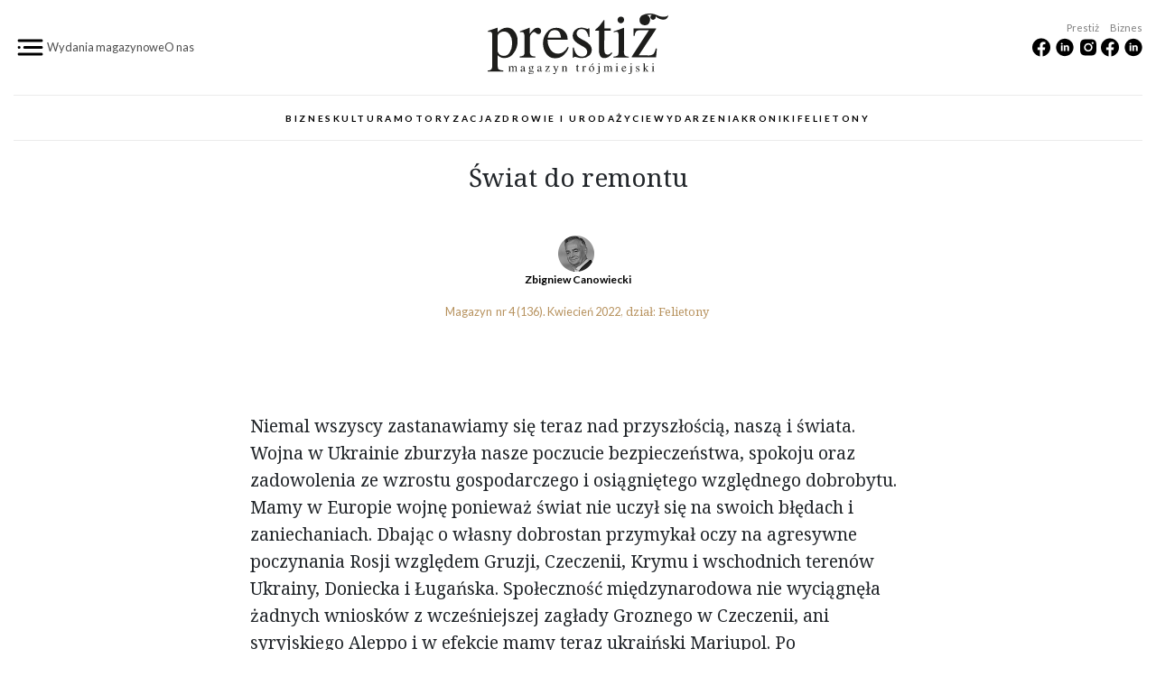

--- FILE ---
content_type: text/html; charset=utf-8
request_url: https://prestiztrojmiasto.pl/magazyn/136/felietony/swiat-do-remontu
body_size: 9459
content:
	<!DOCTYPE html>
<!--[if lt IE 10 ]>    <html class="lt-ie10 no-js"  lang="pl" dir="ltr"> <![endif]-->
<!--[if gte IE 10]><!--> <html class="no-js"  lang="pl" dir="ltr"  prefix="fb: http://ogp.me/ns/fb#
 content: http://purl.org/rss/1.0/modules/content/
 dc: http://purl.org/dc/terms/
 foaf: http://xmlns.com/foaf/0.1/
 rdfs: http://www.w3.org/2000/01/rdf-schema#
 sioc: http://rdfs.org/sioc/ns#
 sioct: http://rdfs.org/sioc/types#
 skos: http://www.w3.org/2004/02/skos/core#
 xsd: http://www.w3.org/2001/XMLSchema#
"> <!--<![endif]-->
  <head>
    <meta charset="utf-8" />
<link rel="shortcut icon" href="https://prestiztrojmiasto.pl/sites/default/files/favicon3_1.ico" />
<meta http-equiv="X-UA-Compatible" content="IE=edge" />
<meta name="viewport" content="width=device-width, initial-scale=1, maximum-scale=1" />
<meta name="description" content="Niemal wszyscy zastanawiamy się teraz nad przyszłością, naszą i świata. Wojna w Ukrainie    zburzyła nasze poczucie bezpieczeństwa, spokoju oraz zadowolenia ze wzrostu gospodarczego i osiągniętego    względnego dobrobytu." />
<meta name="generator" content="Drupal 7 (https://www.drupal.org)" />
<link rel="canonical" href="https://prestiztrojmiasto.pl/magazyn/136/felietony/swiat-do-remontu" />
<link rel="shortlink" href="https://prestiztrojmiasto.pl/magazyn/136/felietony/swiat-do-remontu" />
<meta http-equiv="content-language" content="pl" />
<meta property="og:site_name" content="Prestiz trojmiasto" />
<meta property="og:type" content="article" />
<meta property="og:url" content="https://prestiztrojmiasto.pl/magazyn/136/felietony/swiat-do-remontu" />
<meta property="og:title" content="Świat do remontu" />
<meta property="og:description" content="Niemal wszyscy zastanawiamy się teraz nad przyszłością, naszą i świata. Wojna w Ukrainie zburzyła nasze poczucie bezpieczeństwa, spokoju oraz zadowolenia ze wzrostu gospodarczego i osiągniętego względnego dobrobytu." />
<meta property="og:updated_time" content="2023-10-07T13:10:24+02:00" />
<meta property="article:published_time" content="2022-04-29T12:27:33+02:00" />
<meta property="article:modified_time" content="2023-10-07T13:10:24+02:00" />
<meta name="facebook-domain-verification" content="ewzb8de12xh9qlmpowwnmmgjdzapq6" />
    <title>Świat do remontu | Prestiz trojmiasto</title>

    <link rel="stylesheet" href="https://prestiztrojmiasto.pl/sites/default/files/css/css_nLnURQV-OJYJJPpa_tvZDRiAtlfGhVDzO2v5EKMdlzI.css" />
<link rel="stylesheet" href="https://prestiztrojmiasto.pl/sites/default/files/css/css_jFiczxs7SK75WzOsoR4qXEjUi1PybQOJ4L2B6x-3yVs.css" />
<link rel="stylesheet" href="https://prestiztrojmiasto.pl/sites/default/files/css/css_vkveNmxd7w8keDPhkruzhX73ujq5mtqUTDEmn0WF8WI.css" />
<link rel="stylesheet" href="https://prestiztrojmiasto.pl/sites/default/files/css/css_mma041dcUFWDeHgQxLqcAOjjJttVmO_W7ZJn3c6PhLw.css" />
    <script src="https://prestiztrojmiasto.pl/sites/default/files/js/js_YIlJ_9ze0mlKTkcuGiVaiu3iV0eJJUaJQlO2ZfhW4-I.js"></script>
<script src="//ajax.googleapis.com/ajax/libs/jquery/1.7.2/jquery.js"></script>
<script>window.jQuery || document.write("<script src='/sites/all/modules/contrib/jquery_update/replace/jquery/1.7/jquery.js'>\x3C/script>")</script>
<script src="https://prestiztrojmiasto.pl/sites/default/files/js/js_Hfha9RCTNm8mqMDLXriIsKGMaghzs4ZaqJPLj2esi7s.js"></script>
<script src="https://prestiztrojmiasto.pl/sites/default/files/js/js_3PBQthQGgMpNibXLz1U4VG3IhgPBLK_kPMZJvmAp0m0.js"></script>
<script src="https://prestiztrojmiasto.pl/sites/default/files/js/js_UPBJ3HekwU-sOVcuJ19dtfVXhrEV8bIpmf8MkzAZOP8.js"></script>
<script src="//platform.twitter.com/widgets.js"></script>
<script src="//apis.google.com/js/plusone.js"></script>
<script src="https://prestiztrojmiasto.pl/sites/default/files/js/js_SbWtxnIkMRKBsJSFXFqcwd_RRx95rr_VTtpd1q34g44.js"></script>
<script>jQuery.extend(Drupal.settings, {"basePath":"\/","pathPrefix":"","setHasJsCookie":0,"ajaxPageState":{"theme":"prestizv6","theme_token":"44gJDMcW3WO1y7UIWlPzUMJMM75jfY8mpuSxSITDJZ0","css":{"sites\/all\/modules\/contrib\/editor\/css\/components\/align.module.css":1,"sites\/all\/modules\/contrib\/editor\/css\/components\/resize.module.css":1,"sites\/all\/modules\/contrib\/editor\/css\/filter\/filter.caption.css":1,"sites\/all\/modules\/contrib\/editor\/modules\/editor_ckeditor\/css\/plugins\/drupalimagecaption\/editor_ckeditor.drupalimagecaption.css":1,"modules\/system\/system.base.css":1,"modules\/system\/system.menus.css":1,"modules\/system\/system.messages.css":1,"modules\/system\/system.theme.css":1,"sites\/all\/modules\/contrib\/date\/date_api\/date.css":1,"sites\/all\/modules\/contrib\/date\/date_popup\/themes\/datepicker.1.7.css":1,"sites\/all\/modules\/contrib\/date\/date_repeat_field\/date_repeat_field.css":1,"modules\/field\/theme\/field.css":1,"modules\/node\/node.css":1,"sites\/all\/modules\/contrib\/simpleads\/simpleads.css":1,"sites\/all\/modules\/contrib\/simpleads_html5_banner\/simpleads-html5-banner.css":1,"modules\/user\/user.css":1,"sites\/all\/modules\/contrib\/views\/css\/views.css":1,"sites\/all\/modules\/contrib\/ctools\/css\/ctools.css":1,"sites\/all\/modules\/contrib\/panels\/css\/panels.css":1,"sites\/all\/themes\/prestizv6\/layouts\/prestizv6-article\/artykul.css":1,"sites\/all\/modules\/contrib\/easy_social\/css\/easy_social.css":1,"sites\/all\/modules\/contrib\/easy_social_pinterest\/css\/easy_social_pinterest.css":1,"sites\/all\/themes\/prestizv6\/assets\/css\/prestizv6.style.css":1},"js":{"\/\/assets.pinterest.com\/js\/pinit.js":1,"https:\/\/prestiztrojmiasto.pl\/sites\/default\/files\/google_tag\/prestiz\/google_tag.script.js":1,"\/\/ajax.googleapis.com\/ajax\/libs\/jquery\/1.7.2\/jquery.js":1,"0":1,"misc\/jquery-extend-3.4.0.js":1,"misc\/jquery-html-prefilter-3.5.0-backport.js":1,"misc\/jquery.once.js":1,"misc\/drupal.js":1,"sites\/all\/modules\/contrib\/simpleads\/simpleads.js":1,"public:\/\/languages\/pl_HEHjM36Q-zUX7W9YYzriGdQJPSomXmUKPspyGvXM6vk.js":1,"\/\/platform.twitter.com\/widgets.js":1,"\/\/apis.google.com\/js\/plusone.js":1,"sites\/all\/themes\/prestizv6\/assets\/js\/prestizv6.script.js":1}},"jcarousel":{"ajaxPath":"\/jcarousel\/ajax\/views"},"better_exposed_filters":{"views":{"magazyn":{"displays":{"panel_pane_podobne_kategoria":{"filters":[]},"panel_pane_header":{"filters":[]},"panel_pane_1":{"filters":[]}}},"autor":{"displays":{"panel_pane_autor":{"filters":[]}}},"galeria":{"displays":{"panel_pane_artykul_galeria":{"filters":[]},"v6_artykul":{"filters":[]}}},"popularne":{"displays":{"powiazane":{"filters":[]}}},"archiwum":{"displays":{"last_prestiz":{"filters":[]},"last_biznes":{"filters":[]},"last_lustro":{"filters":[]},"last_linia":{"filters":[]}}}}}});</script>
  </head>

  <body class="html not-front not-logged-in no-sidebars page-node page-node- page-node-30107 node-type-artykul-magazyn" >
  	<div class="page">
    <div id="skip-link"><a href="#main" class="element-invisible element-focusable" role="link">Przejdź do treści</a></div>
      <noscript aria-hidden="true"><iframe src="https://www.googletagmanager.com/ns.html?id=GTM-WFCGHXN" height="0" width="0" style="display:none;visibility:hidden"></iframe></noscript>
    

<header>
    <div class="container-fluid">
        <div class=" header-top-mobile d-flex d-xl-none d-lg-block justify-content-between align-items-center">
            <div class="logo-mobile">
                <h1><a href="https://prestiztrojmiasto.pl" title="Prestiż Magazyn Trójmiejski"><img src="https://prestiztrojmiasto.pl/sites/all/themes/prestizv6/assets/img/logo_bez.svg"   alt="Prestiż Magazyn Trójmiejski"></a></h1>
            </div>
            <div>
                <div class="header-hamburger-mobile-open">
                    <img src="https://prestiztrojmiasto.pl/sites/all/themes/prestizv6/assets/img/ico-ham.png" alt="Menu">
                </div>
            </div>
        </div>

        <div class="d-none d-lg-block d-xl-block">
        <div class="row align-items-center header-top">
            <div class="col-12 col-md-4 d-flex header-top-left">
                <div class="header-hamburger-open">
                    <img src="https://prestiztrojmiasto.pl/sites/all/themes/prestizv6/assets/img/ico-ham.png" alt="Menu">
                </div>
                <div class="header-top-left-menu">
                    <div class="align-self-center d-lg-flex d-none"><a href="/archiwum">Wydania magazynowe</a></div>
                    <div class="align-self-center d-lg-flex d-none"><a href="/o-nas">O nas</a></div>
                </div>
            </div>
            <div class="col-md-4">
                <div class="d-flex justify-content-center">
                    <h1><a href="https://prestiztrojmiasto.pl" title="Prestiz Trójmiasto"><img src="https://prestiztrojmiasto.pl/sites/all/themes/prestizv6/assets/img/logo.svg" width="200" class="img-fluid" alt="Prestiz Trójmiasto"></a></h1>
                </div>
            </div>
            <div class="col-md-4 d-none d-md-block d-lg-block d-md-block d-xl-block ">
                <div class="d-flex header-top-right">
                     <div class="">
                        <div class="header-top-right_label">Prestiż</div>
                        <div class="">
                            <a href="https://www.facebook.com/prestiz.trojmiasto/" title="Facebook Prestiż Magazyn Trójmiejski" target="_blank">
                                <img src="https://prestiztrojmiasto.pl/sites/all/themes/prestizv6/assets/img/ico-facebook.png" alt="Facebook Prestiż Magazyn Trójmiejski">
                            </a>
                            <a href="https://www.linkedin.com/showcase/presti%C5%BC-magazyn-tr%C3%B3jmiejski/" title="Linkedin Prestiż Magazyn Trójmiejski" target="_blank">
                                <img src="https://prestiztrojmiasto.pl/sites/all/themes/prestizv6/assets/img/ico-linkedin.png" alt="Linkedin Prestiż Magazyn Trójmiejski">
                            </a>
                            <a href="https://www.instagram.com/prestiz_magazyn_trojmiejski/" title="Instagram Prestiż Magazyn Trójmiejski" target="_blank">
                                <img src="https://prestiztrojmiasto.pl/sites/all/themes/prestizv6/assets/img/ico-instagram.png" alt="Instagram Prestiż Magazyn Trójmiejski">
                            </a>
                        </div>
                         <div class="header-top-right_label">&nbsp;  </div>
                    </div>
                    <div class="">
                        <div class="header-top-right_label">Biznes</div>
                        <div class="">
                            <a href="https://www.facebook.com/profile.php?id=100090033224358" title="Facebook Prestiż Biznes" target="_blank">
                                <img src="https://prestiztrojmiasto.pl/sites/all/themes/prestizv6/assets/img/ico-facebook.png" alt="Facebook Prestiż Biznes">
                            </a>
                            <a href="https://www.linkedin.com/showcase/biznes-presti-/posts/" title="Linkedin Prestiż Biznes" target="_blank">
                                <img src="https://prestiztrojmiasto.pl/sites/all/themes/prestizv6/assets/img/ico-linkedin.png" alt="Linkedin Prestiż Biznes">
                            </a>
                        </div>
                        <div class="header-top-right_label">&nbsp; </div>
                    </div>
                </div>
            </div>
        </div>

        <div class="d-none d-lg-block d-xl-block">
    <div class="menu-block-wrapper menu-block-15 menu-name-menu-online parent-mlid-0 menu-level-1">
  <ul class="menu"><li class="first leaf has-children menu-mlid-8599"><a href="/kategoria/biznes" title="Biznes">Biznes</a></li>
<li class="leaf has-children menu-mlid-8606"><a href="/kategoria/kultura" title="Kultura">Kultura</a></li>
<li class="leaf has-children menu-mlid-8613"><a href="/kategoria/motoryzacja" title="Motoryzacja">Motoryzacja</a></li>
<li class="leaf menu-mlid-8616"><a href="/kategoria/zdrowie-i-uroda" title="Zdrowie">Zdrowie i uroda</a></li>
<li class="leaf has-children menu-mlid-8617"><a href="/kategoria/zycie" title="Życie">Życie</a></li>
<li class="leaf menu-mlid-8622"><a href="/kategoria/wydarzenia" title="Wydarzenia">Wydarzenia</a></li>
<li class="leaf menu-mlid-9604"><a href="/kronika-prestizowa">Kroniki</a></li>
<li class="last leaf menu-mlid-9605"><a href="/magazyn/felietony">Felietony</a></li>
</ul></div>
        </div>
    </div>



  <div class="container    header-main">


  </div>


</header>




 <nav class="container menu-reset menu-top-new  d-lg-block d-none"></nav>




  <div id="header" role="banner">
    <div class="container container-fluid_">

		  		      </div>
  </div>





			<!-- main id="main" -->
	  <main id="main" role="main">
      <div class="container pt-4">
	      <div id="block-system-main" class="block block-system">

    
  <div class="content">
    

<div class="panel-layout prestizv6-article " >

<!--	<div class="header-tytul">-->
<!---->
<!--		--><!---->
<!--	</div>-->
<!--	<div class="ramka-tresc">-->
<!---->
<!--		<div class="autor-galeria">-->
<!--			--><!--		</div>-->
<!---->
<!--		<div class="srodek">-->
<!--			--><!--		</div>-->
<!---->
<!--		<div class="okladka-magazyn">-->
<!--			--><!--		</div>-->
<!---->
<!--	</div>-->
<!--	<div class="footer-polecane">-->
<!---->
<!--		--><!---->
<!--	</div>-->

  <div class="row">

    <div class="col-12">
<!--      -->      <div class="panel-pane pane-entity-view pane-node"  >
  
      
  
  <div class="pane-content">
    
<article id="node-30107" class=" node node-artykul-magazyn node-promoted " about="/magazyn/136/felietony/swiat-do-remontu" typeof="sioc:Item foaf:Document" role="article">
    <div class="row">
        <div class="artykul-header col-12 text-center">

                <div class="tytul-artykul"><h1>Świat do remontu</h1></div>
        <div class="autor-header">
  <div class="field-artykul-magazyn-autor">
    
<a href="/dziennikarz/zbigniew-canowiecki">
    <div class="autor--v6-teaser d-flex align-items-center p-2">

        <div class="autor-picture">
                        
  <div class="field-autor-zdjecie">
    <img typeof="foaf:Image" src="https://prestiztrojmiasto.pl/sites/default/files/styles/v6_autor_small/public/2019/06/z.canowiecki_felieton_1.jpg?itok=NJafFliN" />  </div>
            
        </div>


        <div>Zbigniew Canowiecki </div>

    </div>

</a>
  </div>
</div>
        <div class="magazine-category d-flex justify-content-center">
            
  <div class="field-artykul-magazyn-wydanie">
    <a href="/magazyn/136">
    <div class="issue-short">
                <div class="magazyn-typ">
  <div class="field-magazyn-typ">
    Magazyn  </div>
</div>                <div class="numer">&nbsp; nr 
  4 (136).&nbsp;</div>
                
  <div class="field-magazyn-wydanie-data">
    <span class="date-display-single" property="dc:date" datatype="xsd:dateTime" content="2022-04-29T00:00:00+02:00">Kwiecień 2022</span>  </div>
    </div>
</a>



  </div>
                        
  <div class="field-artykul-magazyn-kategoria">
    <a href="/magazyn/felietony">Felietony</a>  </div>
&nbsp;                    </div>

        <div class="artykulmainfoto"></div><div class="view view-galeria view-id-galeria view-display-id-v6_artykul view-dom-id-abade21c83905c5037eb8bb39982ac77">
        
  
  
  
  
  
  
  
  
</div>        </div>
    </div>
    <div class="row">
        <div class="col-12">
            <div class="article-lid"></div>
            <div class="tresc">
  <storybody>
<p>Niemal wszyscy zastanawiamy się teraz nad przyszłością, naszą i świata. Wojna w Ukrainie zburzyła nasze poczucie bezpieczeństwa, spokoju oraz zadowolenia ze wzrostu gospodarczego i osiągniętego względnego dobrobytu. Mamy w Europie wojnę ponieważ świat nie uczył się na swoich błędach i zaniechaniach. Dbając o własny dobrostan przymykał oczy na agresywne poczynania Rosji względem Gruzji, Czeczenii, Krymu i wschodnich terenów Ukrainy, Doniecka i Ługańska. Społeczność międzynarodowa nie wyciągnęła żadnych wniosków z wcześniejszej zagłady Groznego w Czeczenii, ani syryjskiego Aleppo i w efekcie mamy teraz ukraiński Mariupol. Po ludobójstwie w Srebrnicy, 30 lat temu, obecnie świat zaskoczyło bestialstwo i masowe zbrodnie między innymi w ukraińskiej Buczy. Każda wojna wyzwala w ludziach całe zło, degraduje ich moralnie, mentalnie i etycznie oraz daje złudne poczucie bezkarności doprowadzając do zezwierzęcenia i nieludzkiej brutalności.</p>

<p>Pomimo szybkiej reakcji Zachodu, szczególnie Stanów Zjednoczonych, nie potrafiliśmy zapobiec obecnej tragedii wojennej w Ukrainie. Brak jasno określonych zasad ładu światowego spowodował, że przeżywamy kryzys prawa międzynarodowego i instytucji globalnych. Organizacja Narodów Zjednoczonych jest strukturę nieskuteczną, powolną, niereformowalną i raczej o charakterze dyskusyjno – pomocowym. Co prawda ONZ organizuje misje pokojowe po zawarciu pokoju lub zawieszeniu broni, ale jedynie tylko po to, aby oddzielić walczące strony. Skład Rady Bezpieczeństwa Narodów Zjednoczonych ustalony po II Wojnie Światowej nie odzwierciedla aktualnych relacji międzynarodowych i pozycji poszczególnych krajów. Nie ulega natychmiastowemu zawieszeniu członkostwo w Radzie Bezpieczeństwa państwa wywołującego wojnę i podejrzanego o zbrodnie wojenne oraz ludobójstwo. Również automatycznie nie wyklucza się z Unii Europejskiej państw jawnie wspierających agresorów wojennych. Zasada dochodzenia do konsensusu w większości spraw podejmowanych przez Unię Europejską spowalnia jej procesy decyzyjne. Trybunał Karny w Hadze dopiero po zakończeniu wojny, często po wielu latach prowadzi długotrwałe procesy nielicznych tylko zbrodniarzy. Niektórzy przywódcy krajów, z racji swojej siły militarnej lub ekonomicznej i liczącej się pozycji w świecie, nie obawiają się nieuchronności kary oraz uważają, że prawo ich nie dotyczy i kara ich nie dosięgnie.</p>

<p>Niestety zawiodły również światowe struktury etyczne, które powinny być nośnikiem moralności, sprawiedliwości, miłości i dobra wspólnego. Ze zdumieniem świat przyjął informację o postawie Kościołów wobec zbrodniczej wojny. Prawosławny Patriarcha moskiewski Cyryl I, akolita prezydenta Rosji, jawnie poparł krucjatę przeciwko Zachodowi i pobłogosławił wojnę w Ukrainie biorąc moralną odpowiedzialność za jej skutki. W oczach demokratycznego świata również papież przegrywa swój mandat moralny za swoją bierność w sytuacji największego kryzysu w Europie w ostatnich dekadach. Traci kredyt zaufania i sympatii. W obliczu jednoznacznego podziału agresor-ofiara, dobro-zło liturgiczne gesty są niewystarczające. Katastrofalne stwierdzenie hierarchów watykańskich, że dawanie broni Ukraińcom jest błędem, stanowiło faktyczną odmowę prawa do obrony narodowi ukraińskiemu.</p>

<p>Niewiarygodnie negatywną, dezinformacyjną rolę odgrywają również media w tych krajach gdzie zostały zawłaszczone i przekształcone w tuby propagandowe rządzących polityków. Niestety gros ludzi nie docieka prawdy lub nie ma takich możliwości zadawalając się jedynie informacjami pochodzącymi z mediów kontrolowanych przez państwo. Widząc jakie spustoszenie w głowach Rosjan (i nie tylko) dokonała tego typu medialna propaganda z pewnością potrzebne są nowatorskie, międzynarodowe rozwiązania gwarantujące możliwość pełnego dostępu do rzetelnej informacji każdemu mieszkańcowi naszego globu.</p>

<p>Wojna w Ukrainie wpłynęła nie tylko na korektę planów życiowych wielu ludzi w różnych krajach, ale spowodowała także przebudzenie i zmusiła do refleksji wiele państw, organizacji i struktur ponadnarodowych. Wiele instytucji jest niesprawnych, działających za wolno, bojaźliwie, zbyt asekuracyjnie i wymaga radykalnych zmian w zakresie swojego funkcjonowania. Potrzebne są także nowe międzynarodowe regulacje wielu obszarów naszego życia i działania. Analitycy i eksperci z wielu dziedzin wieszczą w niedalekiej przyszłości nowy podział świata, stref wpływów i zależności ekonomicznych. Często ich wnioski są całkowicie odmienne i wzajemnie się wykluczające. Nastanie jednak czas kluczowych, odważnych decyzji co do zasad funkcjonowania świata, poszczególnych państw i społeczeństw oraz zawieranych sojuszy gwarantujących bezpieczeństwo i współpracę gospodarczą.</p>
</storybody></div>
            <div class="tresc_"></div>
            <div class="tresc"></div>

            
      

        </div>
    </div>
    
    <div class="row article-footer">
        <div class="col-12"><div class="space-line"></div></div>
    </div>
    <div class="row article-footer mb-5">
        <div class="col-3 offset-md-1">
            <div class="magazyn-wydanie-teaser-0">

	<div class="okladka"><a href="/magazyn/136">
  <div class="field-magazyn-wydanie-okladka">
    <img typeof="foaf:Image" src="https://prestiztrojmiasto.pl/sites/default/files/styles/okladka-home/public/2022/04/troj136-kopia.jpg?itok=lryLSZDR" />  </div>
</a></div>
    <div class="magazyn-typ">
  <div class="field-magazyn-typ">
    Magazyn  </div>
</div>    
    <div class="opis">
        <div class="numer">
		<strong>
  4 (136)</strong>		
  <div class="field-magazyn-wydanie-data">
    <span class="date-display-single" property="dc:date" datatype="xsd:dateTime" content="2022-04-29T00:00:00+02:00">04/2022</span>  </div>
        </div>
        <div class="pobierz"><a href="
  https://prestiztrojmiasto.pl/sites/default/files/2022/04/prestiz_kwiecien_nr_136.pdf">pobierz pdf</a></div>
     </div>   
</div>


        </div>

        <div class="col-7 magazyn-autor-bio ">
            <div class="autor-fota-opis">


<div class="zdjecie">
  <div class="field-autor-zdjecie">
    <img typeof="foaf:Image" src="https://prestiztrojmiasto.pl/sites/default/files/styles/autor/public/2019/06/z.canowiecki_felieton_1.jpg?itok=ZpKVXejC" />  </div>
</div><div class="nazwisko"><a href="/dziennikarz/zbigniew-canowiecki"><h2>Zbigniew Canowiecki </h2></div></a><div class="opis">
  <div class="field-body">
    <p>Absolwent Politechniki Gdańskiej. Doktorat uzyskał na Uniwersytecie Gdańskim. W latach 1981-2007 Prezes Zarządu i dyrektor giełdowej spółki „Centrostal S.A.”. Sprawował społecznie wiele funkcji m.in. Prezydenta Pomorskiej Izby Przemysłowo-Handlowej, Przewodniczącego Sejmiku Gospodarczego Województwa Pomorskiego, Przewodniczącego Pomorskiej Rady Przedsiębiorczości, Prezydent „Pracodawców Pomorza”.</p>
  </div>
</div>
</div>


        </div>
    </div>






</article>
  </div>

  
  </div>
<!--      --><!--      --><!--      -->    </div>


  </div>
<!--    <div class="div-fullscreen ">-->
<!--      <div class="bg-grey">-->
<!--        <div class="container">-->
<!--          <div class="row" >-->
<!--            <div class="col  pl-0 pr-0 home__block_header home__block_header__p60">-->
<!--              <div class="header__block_header__category"><a href="/magazyn/ekosfera">TO CO WAŻNE</a></div>-->
<!--              <div class="header__block_header__slogan">Bądź EKO z prestiżem</div>-->
<!--              --><!--            </div>-->
<!--          </div>-->
<!--        </div>-->
<!--      </div>-->
<!--    </div>-->

</div>

  </div>
</div>
      </div>
	  </main>
	  <!-- koniec main id="main" -->
	





  <div id="footer" class="bg-grey home__block_header__p60 d-none_" role="contentinfo">
    <div class="container">
        <div class="row d-none d-md-flex footer-logo">
            <div class="col-12 d-flex justify-content-center">
                <a href="https://prestiztrojmiasto.pl" title="Prestiz Trójmiasto">
                    <img src="https://prestiztrojmiasto.pl/sites/all/themes/prestizv6/assets/img/logo_bez.svg" class="img-fluid" alt="Prestiz Trójmiasto">
                </a>
            </div>
        </div>

        <div class="row d-none d-md-flex footer-label">
            <div class="col-12">
                <h3>Najnowsze wydania</h3>
            </div>
        </div>

        <div class="row d-none d-md-flex footer-issue">
            <div class="col-lg-2 offset-lg-2">
               <div class="view view-archiwum view-id-archiwum view-display-id-last_prestiz view-dom-id-313f4ecadbe8890357b426e34224f524">
        
  
  
      <div class="view-content">
        <div class="views-row views-row-1 views-row-odd views-row-first views-row-last">
      
          
  <div class="field-magazyn-wydanie-okladka">
    <a href="/magazyn/178"><img typeof="foaf:Image" src="https://prestiztrojmiasto.pl/sites/default/files/styles/okladka-home/public/2025/11/okladka_nr_178.jpg?itok=FyQLYJ-k" /></a>  </div>
    </div>
    </div>
  
  
  
  
  
  
</div>            </div>
            <div class="col-lg-2">
                <div class="view view-archiwum view-id-archiwum view-display-id-last_biznes view-dom-id-828a8bec0351f8cdf263a87cfe465bed">
        
  
  
      <div class="view-content">
        <div class="views-row views-row-1 views-row-odd views-row-first views-row-last">
      
          
  <div class="field-magazyn-wydanie-okladka">
    <a href="/biznes/13"><img typeof="foaf:Image" src="https://prestiztrojmiasto.pl/sites/default/files/styles/okladka-home/public/2025/05/okladka_biznes_nr_13.jpg?itok=ASeYo-ea" /></a>  </div>
    </div>
    </div>
  
  
  
  
  
  
</div>            </div>
            <div class="col-lg-2">
                <div class="view view-archiwum view-id-archiwum view-display-id-last_lustro view-dom-id-89c4c3052845dba2b16f328bf0996892">
        
  
  
      <div class="view-content">
        <div class="views-row views-row-1 views-row-odd views-row-first views-row-last">
      
          
  <div class="field-magazyn-wydanie-okladka">
    <a href="/mieszkaj-i-urzadzaj/8"><img typeof="foaf:Image" src="https://prestiztrojmiasto.pl/sites/default/files/styles/okladka-home/public/2024/04/miu_kwiecien_2024.jpg?itok=zfGgia68" /></a>  </div>
    </div>
    </div>
  
  
  
  
  
  
</div>            </div>
            <div class="col-lg-2">
                <div class="view view-archiwum view-id-archiwum view-display-id-last_linia view-dom-id-3137af4e4048afc7640341c8072d4b1d">
        
  
  
      <div class="view-content">
        <div class="views-row views-row-1 views-row-odd views-row-first views-row-last">
      
          
  <div class="field-magazyn-wydanie-okladka">
    <a href="/cos-mocniejszego/1"><img typeof="foaf:Image" src="https://prestiztrojmiasto.pl/sites/default/files/styles/okladka-home/public/2024/06/cos_mocniejszego_nr_1_okladka_.jpg?itok=CvxR1VVU" /></a>  </div>
    </div>
    </div>
  
  
  
  
  
  
</div>            </div>

        </div>
        <div class="row d-none d-md-flex footer-label">
            <div class="col-12">
            </div>
        </div>
        <div class="row pt-3 footer-menu align-items-center">
            <div class="col12 col-lg-6 ">
                  <div id="block-menu-block-22" class="block block-menu-block">

    
  <div class="content">
    <div class="menu-block-wrapper menu-block-22 menu-name-menu-redakcja parent-mlid-0 menu-level-1">
  <ul class="menu"><li class="first leaf menu-mlid-9556"><a href="/archiwum">Wydania magazynowe</a></li>
<li class="leaf menu-mlid-9603"><a href="/o-nas">O nas</a></li>
<li class="leaf menu-mlid-7814"><a href="/redakcja">Redakcja</a></li>
<li class="leaf menu-mlid-7816"><a href="/reklama">Reklama</a></li>
<li class="leaf menu-mlid-7815"><a href="/tutaj-znajdziesz-prestiz">Tutaj znajdziesz Prestiż</a></li>
<li class="leaf menu-mlid-7818"><a href="/kontakt">Kontakt</a></li>
<li class="last leaf menu-mlid-7944"><a href="/eventy">Eventy</a></li>
</ul></div>
  </div>
</div>
            </div>
            <div class="col12 col-lg-6 d-flex justify-content-end align-items-center">
                <div class="d-flex footer-right">
                    <div class="mr-3">
                        <div class="footer-right_label">Prestiż</div>
                        <div class="">
                            <a href="https://www.facebook.com/prestiz.trojmiasto/" title="Facebook Prestiż Magazyn Trójmiejski" target="_blank">
                                <img src="https://prestiztrojmiasto.pl/sites/all/themes/prestizv6/assets/img/ico-facebook.png" alt="Facebook Prestiż Magazyn Trójmiejski">
                            </a>
                            <a href="https://www.linkedin.com/showcase/presti%C5%BC-magazyn-tr%C3%B3jmiejski/" title="Linkedin Prestiż Magazyn Trójmiejski" target="_blank">
                                <img src="https://prestiztrojmiasto.pl/sites/all/themes/prestizv6/assets/img/ico-linkedin.png" alt="Linkedin Prestiż Magazyn Trójmiejski">
                            </a>
                            <a href="https://www.instagram.com/prestiz_magazyn_trojmiejski/" title="Instagram Prestiż Magazyn Trójmiejski" target="_blank">
                                <img src="https://prestiztrojmiasto.pl/sites/all/themes/prestizv6/assets/img/ico-instagram.png" alt="Instagram Prestiż Magazyn Trójmiejski">
                            </a>
                        </div>
                        <div class="footer-right_label">&nbsp; </div>
                    </div>
                    <div class="">
                        <div class="footer-right_label">Biznes</div>
                        <div class="">
                            <a href="https://www.facebook.com/profile.php?id=100090033224358" title="Facebook Prestiż Biznes" target="_blank">
                                <img src="https://prestiztrojmiasto.pl/sites/all/themes/prestizv6/assets/img/ico-facebook.png" alt="Facebook Prestiż Biznes">
                            </a>
                            <a href="https://www.linkedin.com/showcase/biznes-presti-/posts/" title="Linkedin Prestiż Biznes" target="_blank">
                                <img src="https://prestiztrojmiasto.pl/sites/all/themes/prestizv6/assets/img/ico-linkedin.png" alt="Linkedin Prestiż Biznes">
                            </a>
                        </div>
                        <div class="footer-right_label">&nbsp; </div>
                    </div>
                </div>
            </div>
        </div>
    </div>
  </div>


<div class="hamburger-content">
  <div class="d-block">
      <div id="footer_" class="bg-grey_ home__block_header__p60 d-none_" role="contentinfo">
          <div class="container-fluid pl-0 pl-md-3">
              <div class="row d-block_ d-md-flex mb-5 ">
                  <div class="col-4 col-md-2 order-2 order-md-2">
                      <div class="header-hamburger-off d-flex justify-content-end justify-content-md-start ">
                          <img width="60" src="https://prestiztrojmiasto.pl/sites/all/themes/prestizv6/assets/img/h_m_pl.png" alt="Menu">
                      </div>
                  </div>
                  <div class="col-8 d-md-flex justify-content-center order-1 order-md-2">
                      <a class="pl-3 pl-md-0 " href="https://prestiztrojmiasto.pl" title="Prestiż Magazyn Trójmiejski" ><img src="https://prestiztrojmiasto.pl/sites/all/themes/prestizv6/assets/img/prestiz-mt-logo-black.png" class="img-fluid" alt="Prestiż Magazyn Trójmiejski"></a>

                  </div>
                  <div class="col-2 d-none d-md-flex_">
                  </div>

              </div>
          </div>
      <div class="container">


          <div class="row d-none d-md-flex footer-label">
              <div class="col-12">
<!--                  <h3>Kategorie</h3>-->
              </div>
          </div>

          <div class="row d-block d-md-flex  hamburger-category">
              <div class="col-lg-2 offset-lg-2">
                    <div id="block-menu-block-17" class="block block-menu-block">

    
  <div class="content">
    <div class="menu-block-wrapper menu-block-17 menu-name-menu-online parent-mlid-8599 menu-level-1">
  <ul class="menu"><li class="first last expanded menu-mlid-8599"><a href="/kategoria/biznes" title="Biznes">Biznes</a><ul class="menu"><li class="first leaf menu-mlid-8600"><a href="/kategoria/biznes/finanse" title="Finanse">Finanse</a></li>
<li class="leaf menu-mlid-8602"><a href="/kategoria/biznes/gospodarka" title="Gospodarka">Gospodarka</a></li>
<li class="leaf menu-mlid-8603"><a href="/kategoria/biznes/nieruchomosci" title="Nieruchomości">Nieruchomości</a></li>
<li class="leaf menu-mlid-8604"><a href="/kategoria/biznes/samorzad" title="Samorząd">Samorząd</a></li>
<li class="last leaf menu-mlid-8605"><a href="/kategoria/biznes/technologie" title="Technologie">Technologie</a></li>
</ul></li>
</ul></div>
  </div>
</div>
              </div>
              <div class="col-lg-2">
                    <div id="block-menu-block-18" class="block block-menu-block">

    
  <div class="content">
    <div class="menu-block-wrapper menu-block-18 menu-name-menu-online parent-mlid-8606 menu-level-1">
  <ul class="menu"><li class="first last expanded menu-mlid-8606"><a href="/kategoria/kultura" title="Kultura">Kultura</a><ul class="menu"><li class="first leaf menu-mlid-8607"><a href="/kategoria/kultura/sztuka" title="Sztuka">Sztuka</a></li>
<li class="leaf menu-mlid-8608"><a href="/kategoria/kultura/rozrywka" title="Rozrywka">Rozrywka</a></li>
<li class="leaf menu-mlid-8609"><a href="/kategoria/kultura/architektura-i-design" title="Architektura i design">Architektura i design</a></li>
<li class="leaf menu-mlid-8610"><a href="/kategoria/kultura/biblioteczka" title="Biblioteczka">Biblioteczka</a></li>
<li class="leaf menu-mlid-8611"><a href="/kategoria/kultura/trojmiejskie-instastory" title="Trójmiejskie Instastory">Trójmiejskie Instastory</a></li>
<li class="last leaf menu-mlid-8612"><a href="/kategoria/kultura/pojedynek-rysownikow" title="Pojedynek rysowników">Pojedynek rysowników</a></li>
</ul></li>
</ul></div>
  </div>
</div>
              </div>
              <div class="col-lg-2">
                    <div id="block-menu-block-19" class="block block-menu-block">

    
  <div class="content">
    <div class="menu-block-wrapper menu-block-19 menu-name-menu-online parent-mlid-8613 menu-level-1">
  <ul class="menu"><li class="first last expanded menu-mlid-8613"><a href="/kategoria/motoryzacja" title="Motoryzacja">Motoryzacja</a><ul class="menu"><li class="first leaf menu-mlid-8614"><a href="/kategoria/motoryzacja/auto-test" title="Auto test">Auto test</a></li>
<li class="last leaf menu-mlid-8615"><a href="/kategoria/motoryzacja/trojmiejski-klasyk" title="Trójmiejski klasyk">Trójmiejski klasyk</a></li>
</ul></li>
</ul></div>
  </div>
</div>
<div id="block-menu-block-20" class="block block-menu-block">

    
  <div class="content">
    <div class="menu-block-wrapper menu-block-20 menu-name-menu-online parent-mlid-8616 menu-level-1">
  <ul class="menu"><li class="first last leaf menu-mlid-8616"><a href="/kategoria/zdrowie-i-uroda" title="Zdrowie">Zdrowie i uroda</a></li>
</ul></div>
  </div>
</div>
                  <div id="block-menu-block-20" class="block block-menu-block">
                      <div class="content">
                          <div class="menu-block-wrapper menu-block-20 menu-name-menu-online parent-mlid-8616 menu-level-1">
                              <ul class="menu">
                                  <li class="first last leaf menu-mlid-8616"><a href="/magazyn/felietony" title="Felietony">Felietony</a></li>
                              </ul>
                          </div>
                      </div>
                  </div>
                  <div id="block-menu-block-20" class="block block-menu-block">
                      <div class="content">
                          <div class="menu-block-wrapper menu-block-20 menu-name-menu-online parent-mlid-8616 menu-level-1">
                              <ul class="menu">
                                  <li class="first last leaf menu-mlid-8616"><a href="/kronika-prestizowa" title="Kroniki">Kroniki</a></li>
                              </ul>
                          </div>
                      </div>
                  </div>
              </div>
              <div class="col-lg-2">
                    <div id="block-menu-block-21" class="block block-menu-block">

    
  <div class="content">
    <div class="menu-block-wrapper menu-block-21 menu-name-menu-online parent-mlid-8617 menu-level-1">
  <ul class="menu"><li class="first last expanded menu-mlid-8617"><a href="/kategoria/zycie" title="Życie">Życie</a><ul class="menu"><li class="first leaf menu-mlid-8969"><a href="/kategoria/podroze" title="Podróże">Podróże</a></li>
<li class="leaf menu-mlid-8968"><a href="/kategoria/sport" title="sport">Sport</a></li>
<li class="leaf menu-mlid-8618"><a href="/kategoria/zycie/nauka" title="Nauka">Nauka</a></li>
<li class="leaf menu-mlid-8619"><a href="/kategoria/zycie/kulinaria" title="Kulinaria">Kulinaria</a></li>
<li class="leaf menu-mlid-8620"><a href="/kategoria/zycie/moda" title="Moda">Moda</a></li>
<li class="last leaf menu-mlid-8621"><a href="/kategoria/zycie/spoleczenstwo" title="Społeczeństwo">Społeczeństwo</a></li>
</ul></li>
</ul></div>
  </div>
</div>
              </div>
          </div>
          <div class="row d-block d-md-flex  footer-menu mt-5 hamburger-second-menu">
              <div class="col-lg-2 offset-lg-2">
                      <div id="block-menu-block-22" class="block block-menu-block">

    
  <div class="content">
    <div class="menu-block-wrapper menu-block-22 menu-name-menu-redakcja parent-mlid-0 menu-level-1">
  <ul class="menu"><li class="first leaf menu-mlid-9556"><a href="/archiwum">Wydania magazynowe</a></li>
<li class="leaf menu-mlid-9603"><a href="/o-nas">O nas</a></li>
<li class="leaf menu-mlid-7814"><a href="/redakcja">Redakcja</a></li>
<li class="leaf menu-mlid-7816"><a href="/reklama">Reklama</a></li>
<li class="leaf menu-mlid-7815"><a href="/tutaj-znajdziesz-prestiz">Tutaj znajdziesz Prestiż</a></li>
<li class="leaf menu-mlid-7818"><a href="/kontakt">Kontakt</a></li>
<li class="last leaf menu-mlid-7944"><a href="/eventy">Eventy</a></li>
</ul></div>
  </div>
</div>
              </div>
              <div class="col-lg-2">
                  <ul>
                      <li class="leaf"><a href="https://prestizkoszalin.pl/">Prestiż Koszalin</a></li>
                      <li class="leaf"><a href="https://prestizszczecin.pl/">Prestiż Szczecin</a></li>
                      <li class="leaf"><a href="https://prestiztrojmiasto.pl/">Prestiż Trojmiasto</a></li>
                  </ul>
              </div>
          </div>



          <div class="row d-block d-md-flex footer-label">
              <div class="col-12">
              </div>
          </div>
          <div class="row pt-3 footer-menu align-items-center">
              <div class="col12 col-lg-6 ">
<!--                  -->              </div>
              <div class="col12 col-lg-6 d-flex justify-content-end align-items-center">
                  <div class="d-flex footer-right">
                      <div class="mr-3">
                          <div class="footer-right_label">Prestiż</div>
                          <div class="">
                              <a href="https://www.facebook.com/prestiz.trojmiasto/" title="Facebook Prestiż Magazyn Trójmiejski" target="_blank">
                                  <img src="https://prestiztrojmiasto.pl/sites/all/themes/prestizv6/assets/img/ico-facebook.png" alt="Facebook Prestiż Magazyn Trójmiejski">
                              </a>
                              <a href="https://www.linkedin.com/showcase/presti%C5%BC-magazyn-tr%C3%B3jmiejski/" title="Linkedin Prestiż Magazyn Trójmiejski" target="_blank">
                                  <img src="https://prestiztrojmiasto.pl/sites/all/themes/prestizv6/assets/img/ico-linkedin.png" alt="Linkedin Prestiż Magazyn Trójmiejski">
                              </a>
                              <a href="https://www.instagram.com/prestiz_magazyn_trojmiejski/" title="Instagram Prestiż Magazyn Trójmiejski" target="_blank">
                                  <img src="https://prestiztrojmiasto.pl/sites/all/themes/prestizv6/assets/img/ico-instagram.png" alt="Instagram Prestiż Magazyn Trójmiejski">
                              </a>
                          </div>
                          <div class="footer-right_label">&nbsp; </div>
                      </div>
                      <div class="">
                          <div class="footer-right_label">Biznes</div>
                          <div class="">
                              <a href="https://www.facebook.com/profile.php?id=100090033224358" title="Facebook Prestiż Biznes" target="_blank">
                                  <img src="https://prestiztrojmiasto.pl/sites/all/themes/prestizv6/assets/img/ico-facebook.png" alt="Facebook Prestiż Biznes">
                              </a>
                              <a href="https://www.linkedin.com/showcase/biznes-presti-/posts/" title="Linkedin Prestiż Biznes" target="_blank">
                                  <img src="https://prestiztrojmiasto.pl/sites/all/themes/prestizv6/assets/img/ico-linkedin.png" alt="Linkedin Prestiż Biznes">
                              </a>
                          </div>
                          <div class="footer-right_label">&nbsp; </div>
                      </div>
                  </div>
              </div>
          </div>
      </div>
      </div>
  </div>



  </div>



</div>


    <script src="//assets.pinterest.com/js/pinit.js"></script>
    </div>
  </body>

  <script>
(function ($) {






})(jQuery);



	</script>


</html>


--- FILE ---
content_type: image/svg+xml
request_url: https://prestiztrojmiasto.pl/sites/all/themes/prestizv6/assets/img/logo.svg
body_size: 6268
content:
<svg xmlns="http://www.w3.org/2000/svg" xmlns:xlink="http://www.w3.org/1999/xlink" viewBox="0 0 29.573 9.86956">
  <defs>
    <style>
      .cls-1 {
        fill: none;
      }

      .cls-2 {
        clip-path: url(#clip-path);
      }

      .cls-3 {
        fill: #1d1d1b;
      }
    </style>
    <clipPath id="clip-path" transform="translate(0 -0.00024)">
      <rect class="cls-1" width="29.573" height="9.87"/>
    </clipPath>
  </defs>
  <g id="Layer_2" data-name="Layer 2">
    <g id="Layer_1-2" data-name="Layer 1">
      <g class="cls-2">
        <path class="cls-3" d="M27.066,8.0878a.10041.10041,0,1,1-.1.1.099.099,0,0,1,.029-.071.09732.09732,0,0,1,.071-.029m-.07,1.158v-.467c0-.061-.009-.098-.027-.112s-.058-.014-.119,0v-.032c.059-.019.11-.036.152-.052s.092-.036.15-.059l.009.006v.716a.18711.18711,0,0,0,.028.123.17819.17819,0,0,0,.117.031v.028h-.462v-.028a.1853.1853,0,0,0,.123-.032.181.181,0,0,0,.029-.122m-1.275,0a.18859.18859,0,0,0,.028.124.17465.17465,0,0,0,.118.03v.028h-.463v-.028a.18726.18726,0,0,0,.123-.03.18181.18181,0,0,0,.029-.124v-.925c0-.058-.009-.094-.027-.107a.20452.20452,0,0,0-.126-.01v-.029c.06-.015.112-.028.155-.041.043-.012.095-.027.155-.047l.008.006v.82l.223-.199c.058-.052.086-.087.084-.108s-.035-.031-.098-.031v-.029h.398v.029a.35848.35848,0,0,0-.151.032.88888.88888,0,0,0-.173.129l-.155.14.297.37a.67537.67537,0,0,0,.121.124.20289.20289,0,0,0,.109.03v.028h-.422v-.028c.05.001.075-.007.076-.025.002-.017-.021-.055-.066-.113l-.242-.317h-.001Zm-.949-.436a.3823.3823,0,0,0-.079-.179.1753.1753,0,0,0-.137-.06.15957.15957,0,0,0-.108.035.11483.11483,0,0,0-.042.092.14449.14449,0,0,0,.036.1.74088.74088,0,0,0,.151.101.89847.89847,0,0,1,.218.151.20809.20809,0,0,1,.057.146.23178.23178,0,0,1-.082.18.29569.29569,0,0,1-.204.072.71937.71937,0,0,1-.195-.035.07421.07421,0,0,0-.039-.001.04989.04989,0,0,0-.03.017l-.007.007h-.027v-.305h.035a.38457.38457,0,0,0,.086.205.21734.21734,0,0,0,.166.07.17148.17148,0,0,0,.117-.038.13438.13438,0,0,0,.043-.106.132.132,0,0,0-.04-.097.83666.83666,0,0,0-.164-.108.69639.69639,0,0,1-.192-.139.22.22,0,0,1-.051-.15.22447.22447,0,0,1,.076-.175.28855.28855,0,0,1,.196-.068.45063.45063,0,0,1,.16.035.0432.0432,0,0,0,.029.004.039.039,0,0,0,.023-.015l.003-.004h.023l.008.265Zm-1.293-.722a.099.099,0,0,1,.099.1.09356.09356,0,0,1-.029.071.09506.09506,0,0,1-.07.029.099.099,0,0,1-.1-.1.099.099,0,0,1,.029-.071.09732.09732,0,0,1,.071-.029m-.07.691c0-.061-.009-.098-.027-.112s-.058-.014-.119,0v-.032c.059-.02.109-.037.152-.052q.063-.024.15-.06l.009.006v.887a.54311.54311,0,0,1-.084.329.29269.29269,0,0,1-.249.111.24881.24881,0,0,1-.129-.03.08889.08889,0,0,1-.05-.078.07089.07089,0,0,1,.022-.055.07621.07621,0,0,1,.056-.021.08819.08819,0,0,1,.046.014.22357.22357,0,0,1,.048.046.23547.23547,0,0,0,.044.045.05908.05908,0,0,0,.036.013.0729.0729,0,0,0,.075-.048.60625.60625,0,0,0,.02-.192Zm-.929.043h0a.33759.33759,0,0,0-.045-.152.15662.15662,0,0,0-.141-.076h-.003a.18673.18673,0,0,0-.157.079.31225.31225,0,0,0-.056.149Zm-.184.626a.327.327,0,0,1-.264-.119.48431.48431,0,0,1-.098-.317.52817.52817,0,0,1,.114-.35.36093.36093,0,0,1,.29-.137.31854.31854,0,0,1,.251.107.38674.38674,0,0,1,.091.253h-.605a.52535.52535,0,0,0,.084.313.26342.26342,0,0,0,.225.117.27341.27341,0,0,0,.161-.048.54553.54553,0,0,0,.141-.162l.031.019a.59826.59826,0,0,1-.174.246.39.39,0,0,1-.247.078m-1.143-1.36a.09732.09732,0,0,1,.071.029.099.099,0,0,1,.029.071.1.1,0,1,1-.2,0,.099.099,0,0,1,.029-.071.09732.09732,0,0,1,.071-.029m-.07,1.158v-.467c0-.061-.009-.098-.027-.112s-.057-.014-.118,0v-.032c.059-.019.109-.036.151-.052s.092-.036.151-.059l.008.006v.716a.18711.18711,0,0,0,.028.123.17948.17948,0,0,0,.118.031v.028h-.463v-.028a.1853.1853,0,0,0,.123-.032.17551.17551,0,0,0,.029-.122m-1.98.001v-.491c0-.059-.009-.096-.025-.11s-.052-.015-.109-.002v-.032c.055-.015.102-.028.142-.04q.06-.0195.141-.048l.009.006v.145a1.01187,1.01187,0,0,1,.155-.109.29176.29176,0,0,1,.137-.041.20981.20981,0,0,1,.18.085.29825.29825,0,0,1,.038.078.66089.66089,0,0,1,.146-.118.31905.31905,0,0,1,.161-.045.20981.20981,0,0,1,.18.085.41962.41962,0,0,1,.061.249v.387a.206.206,0,0,0,.025.124.151.151,0,0,0,.108.03v.028h-.431v-.028a.14629.14629,0,0,0,.107-.03.19739.19739,0,0,0,.026-.124v-.42a.25986.25986,0,0,0-.034-.15.12327.12327,0,0,0-.107-.048.25559.25559,0,0,0-.124.03.33291.33291,0,0,0-.096.084v.504a.18711.18711,0,0,0,.028.123.17948.17948,0,0,0,.118.031v.028h-.448v-.028a.16589.16589,0,0,0,.112-.031.20434.20434,0,0,0,.025-.123v-.423a.2636.2636,0,0,0-.033-.148.12256.12256,0,0,0-.105-.047.2538.2538,0,0,0-.123.029.31988.31988,0,0,0-.099.08v.509a.206.206,0,0,0,.025.124.151.151,0,0,0,.108.03v.028h-.438v-.028a.15993.15993,0,0,0,.114-.031.19715.19715,0,0,0,.026-.122m-.877-1.159a.09669.09669,0,0,1,.07.029.09506.09506,0,0,1,.029.071.09356.09356,0,0,1-.029.071.10019.10019,0,0,1-.141,0,.09356.09356,0,0,1-.029-.071.09506.09506,0,0,1,.029-.071.09732.09732,0,0,1,.071-.029m-.07.691c0-.061-.009-.098-.027-.112s-.058-.014-.119,0v-.032c.059-.02.109-.037.152-.052q.063-.024.15-.06l.009.006v.887a.54311.54311,0,0,1-.084.329.29269.29269,0,0,1-.249.111.24881.24881,0,0,1-.129-.03.08889.08889,0,0,1-.05-.078.07089.07089,0,0,1,.022-.055.07621.07621,0,0,1,.056-.021.08819.08819,0,0,1,.046.014.22357.22357,0,0,1,.048.046.27121.27121,0,0,0,.043.045.064.064,0,0,0,.037.013.0729.0729,0,0,0,.075-.048.60625.60625,0,0,0,.02-.192Zm-1.29-.344h0l.308-.31.009-.008a.09539.09539,0,0,1,.06-.021.06192.06192,0,0,1,.051.023.05974.05974,0,0,1,.015.039l-.002.016a.092.092,0,0,1-.036.052l-.01.007-.315.202Zm.168.958a.20331.20331,0,0,0,.171-.085.37046.37046,0,0,0,.064-.229.75052.75052,0,0,0-.076-.363.22743.22743,0,0,0-.203-.136.2017.2017,0,0,0-.171.086.37246.37246,0,0,0-.064.229.73656.73656,0,0,0,.076.363.22916.22916,0,0,0,.203.135m-.022.055a.41384.41384,0,0,1-.312-.128.45355.45355,0,0,1-.121-.326.479.479,0,0,1,.121-.337.43823.43823,0,0,1,.623-.004.4591.4591,0,0,1,.122.328.473.473,0,0,1-.122.335.40286.40286,0,0,1-.311.132m-1.435-.202v-.467c0-.06-.009-.097-.026-.111-.016-.014-.053-.014-.11-.001v-.032c.057-.019.105-.036.145-.052.041-.016.09-.036.145-.059l.009.006v.184a.54868.54868,0,0,1,.099-.124.20779.20779,0,0,1,.141-.065.1041.1041,0,0,1,.076.029.1093.1093,0,0,1,.028.078.09221.09221,0,0,1-.021.063.068.068,0,0,1-.054.023.09366.09366,0,0,1-.037-.007.21517.21517,0,0,1-.036-.025.25.25,0,0,0-.034-.027.05032.05032,0,0,0-.026-.01.09593.09593,0,0,0-.067.036.45373.45373,0,0,0-.045.058.10193.10193,0,0,0-.016.035.12941.12941,0,0,0-.006.037v.431a.17427.17427,0,0,0,.032.124.22809.22809,0,0,0,.138.03v.028h-.475v-.028a.15993.15993,0,0,0,.114-.031.19873.19873,0,0,0,.026-.123m-.998-.011v-.627h-.101c-.007,0-.011-.004-.011-.012v.001a.02285.02285,0,0,1,.01-.019.77322.77322,0,0,0,.112-.099,1.579,1.579,0,0,0,.131-.173l.01-.014.011.006a.05149.05149,0,0,1,.003.021v.227h.198v.062h-.198v.574a.25347.25347,0,0,0,.023.127.08314.08314,0,0,0,.077.038.1273.1273,0,0,0,.065-.019.168.168,0,0,0,.055-.051l.025.022a.33845.33845,0,0,1-.103.111.22975.22975,0,0,1-.127.036.16334.16334,0,0,1-.132-.057.22724.22724,0,0,1-.048-.154M29.573.2538s-.184.318-.998.268c-.563-.034-1.177-.513-1.853-.521a2.80626,2.80626,0,0,0-1.312.23.89912.89912,0,0,0-.552.805.8635.8635,0,1,0,1.231-.781,2.65165,2.65165,0,0,1,.564-.069c.087,0,.158.002.221.006a.43864.43864,0,1,0,.65.385.45738.45738,0,0,0-.013-.105,1.948,1.948,0,0,0,1.308.523.77271.77271,0,0,0,.754-.741M12.126,9.4118a.1805.1805,0,0,0,.096-.035.16461.16461,0,0,0,.027-.114v-.489a.214.214,0,0,0-.012-.086.0744.0744,0,0,0-.075-.037l-.017.001-.023.003v-.034c.026-.007.088-.027.187-.06l.09-.029c.005,0,.008.001.009.005l.001.013v.142a.87362.87362,0,0,1,.139-.114.28092.28092,0,0,1,.155-.047.20518.20518,0,0,1,.12.037.29893.29893,0,0,1,.104.261v.451a.15136.15136,0,0,0,.027.1.12809.12809,0,0,0,.093.032v.027h-.411v-.027a.17583.17583,0,0,0,.098-.039.205.205,0,0,0,.028-.128v-.412a.28041.28041,0,0,0-.031-.137.118.118,0,0,0-.113-.054.20458.20458,0,0,0-.115.038.62594.62594,0,0,0-.084.073v.54a.115.115,0,0,0,.03.093.17425.17425,0,0,0,.098.026v.027h-.421Zm-1.43-.859h.407v.027a.26616.26616,0,0,0-.071.009c-.03.008-.045.025-.045.05a.09746.09746,0,0,0,.005.028c.003.01.009.024.017.043l.223.482.184-.486a.31032.31032,0,0,0,.009-.035.22364.22364,0,0,0,.006-.038.04033.04033,0,0,0-.017-.037.08569.08569,0,0,0-.045-.014l-.029-.002v-.027h.265v.027a.08742.08742,0,0,0-.06.028.20457.20457,0,0,0-.034.063l-.303.804a1.20338,1.20338,0,0,1-.152.302.222.222,0,0,1-.183.093.20121.20121,0,0,1-.101-.027.0918.0918,0,0,1-.047-.086.08073.08073,0,0,1,.028-.063.10524.10524,0,0,1,.071-.024.24534.24534,0,0,1,.074.018.23442.23442,0,0,0,.07.018c.035,0,.073-.043.112-.13a.58717.58717,0,0,0,.059-.173l-.003-.021-.006-.022-.304-.657a.33861.33861,0,0,0-.057-.094.13234.13234,0,0,0-.073-.029Zm-.538,0v.023l-.535.802h.273a.2872.2872,0,0,0,.179-.036.41761.41761,0,0,0,.074-.177l.034.007-.027.267H9.409v-.023l.527-.804H9.678a.18994.18994,0,0,0-.136.035.2671.2671,0,0,0-.044.139H9.464l.003-.233Zm-1.544.352h0a.83156.83156,0,0,0-.183.081.23963.23963,0,0,0-.139.194.14788.14788,0,0,0,.058.129.14129.14129,0,0,0,.084.028.23033.23033,0,0,0,.122-.036.10442.10442,0,0,0,.058-.091Zm-.353.108a2.24258,2.24258,0,0,1,.353-.157v-.082a.33063.33063,0,0,0-.019-.136.13779.13779,0,0,0-.136-.065.18037.18037,0,0,0-.093.025.07885.07885,0,0,0-.045.071.2911.2911,0,0,0,.005.039c.003.019.005.031.005.036a.07943.07943,0,0,1-.036.075.09.09,0,0,1-.048.012.07871.07871,0,0,1-.066-.028.09446.09446,0,0,1-.023-.063.19793.19793,0,0,1,.083-.141.35436.35436,0,0,1,.244-.074.26347.26347,0,0,1,.254.121.42011.42011,0,0,1,.035.194v.386a.26863.26863,0,0,0,.008.078.04985.04985,0,0,0,.052.037.0815.0815,0,0,0,.037-.007.38554.38554,0,0,0,.05-.032v.05a.31679.31679,0,0,1-.067.061.1888.1888,0,0,1-.11.037.10912.10912,0,0,1-.095-.042.19861.19861,0,0,1-.032-.102.89782.89782,0,0,1-.125.095.32681.32681,0,0,1-.167.052.20316.20316,0,0,1-.204-.206.27515.27515,0,0,1,.14-.234m-1.043.053h0a.1923.1923,0,0,0,.058-.161.56054.56054,0,0,0-.046-.206.16212.16212,0,0,0-.156-.114.12826.12826,0,0,0-.13.089.31179.31179,0,0,0-.019.117.39725.39725,0,0,0,.057.211.1701.1701,0,0,0,.148.094.13227.13227,0,0,0,.088-.03m-.306.662h0a.64242.64242,0,0,0,.209.031.53359.53359,0,0,0,.26-.055.15863.15863,0,0,0,.1-.136c0-.043-.027-.072-.081-.086a.97262.97262,0,0,0-.19-.015c-.024,0-.049-.001-.075-.002l-.073-.003c-.014-.001-.037-.004-.068-.008-.032-.005-.055-.008-.071-.012-.007,0-.026.021-.056.061a.19979.19979,0,0,0-.046.114.1135.1135,0,0,0,.091.111m-.102-.716a.30175.30175,0,0,1-.048-.167.31646.31646,0,0,1,.089-.214.32264.32264,0,0,1,.254-.101.43241.43241,0,0,1,.155.033.44719.44719,0,0,0,.163.033c.013,0,.034,0,.061-.001s.047-.002.059-.002h.012v.078H7.388a.61252.61252,0,0,1,.027.071.36889.36889,0,0,1,.016.106.28271.28271,0,0,1-.091.202.3288.3288,0,0,1-.245.092.73518.73518,0,0,1-.087-.009c-.018,0-.043.016-.074.047a.129.129,0,0,0-.046.077c0,.021.022.036.067.046a.5057.5057,0,0,0,.099.009,1.36189,1.36189,0,0,1,.337.028.18781.18781,0,0,1,.146.195.27349.27349,0,0,1-.171.243.72642.72642,0,0,1-.343.09.43206.43206,0,0,1-.251-.064.17435.17435,0,0,1-.092-.134.11507.11507,0,0,1,.024-.068.91168.91168,0,0,1,.097-.099l.063-.057.011-.011a.32812.32812,0,0,1-.066-.034.08749.08749,0,0,1-.038-.068.13237.13237,0,0,1,.033-.079,1.29147,1.29147,0,0,1,.143-.139.25466.25466,0,0,1-.137-.103m-.927-.107h0a.83156.83156,0,0,0-.183.081.23963.23963,0,0,0-.139.194.14788.14788,0,0,0,.058.129.14129.14129,0,0,0,.084.028.23033.23033,0,0,0,.122-.036.10442.10442,0,0,0,.058-.091Zm-.353.108a2.24258,2.24258,0,0,1,.353-.157v-.082a.33063.33063,0,0,0-.019-.136.13779.13779,0,0,0-.136-.065.18656.18656,0,0,0-.094.025.07965.07965,0,0,0-.044.071.2911.2911,0,0,0,.005.039c.003.019.005.031.005.036a.07943.07943,0,0,1-.036.075.09.09,0,0,1-.048.012.082.082,0,0,1-.067-.028.09985.09985,0,0,1-.023-.063.19974.19974,0,0,1,.084-.141.35266.35266,0,0,1,.244-.074.26082.26082,0,0,1,.253.121.41863.41863,0,0,1,.036.194v.386a.26863.26863,0,0,0,.008.078.04914.04914,0,0,0,.052.037.07447.07447,0,0,0,.036-.007.32063.32063,0,0,0,.051-.032v.05a.31679.31679,0,0,1-.067.061.1888.1888,0,0,1-.11.037.10912.10912,0,0,1-.095-.042.19861.19861,0,0,1-.032-.102.89782.89782,0,0,1-.125.095.32681.32681,0,0,1-.167.052.20177.20177,0,0,1-.144-.058.199.199,0,0,1-.06-.148.27515.27515,0,0,1,.14-.234m-2.15.4a.20165.20165,0,0,0,.1-.025.1279.1279,0,0,0,.039-.111v-.499a.16048.16048,0,0,0-.019-.093.0768.0768,0,0,0-.062-.022.12836.12836,0,0,0-.031.002l-.023.006v-.033l.069-.024c.025-.008.066-.023.124-.045a.91241.91241,0,0,1,.09-.032l.006.004.001.019v.13a.69692.69692,0,0,1,.165-.12.32455.32455,0,0,1,.142-.033.19848.19848,0,0,1,.158.067.27868.27868,0,0,1,.051.099.798.798,0,0,1,.125-.107.33515.33515,0,0,1,.187-.059.20129.20129,0,0,1,.207.126.62068.62068,0,0,1,.03.225v.4a.115.115,0,0,0,.03.093.21644.21644,0,0,0,.109.032v.026H4.444v-.027a.19837.19837,0,0,0,.11-.034.15025.15025,0,0,0,.027-.106v-.416a.33438.33438,0,0,0-.021-.137.13631.13631,0,0,0-.139-.079.22917.22917,0,0,0-.125.041.63818.63818,0,0,0-.087.077v.494a.21235.21235,0,0,0,.027.118.13556.13556,0,0,0,.116.043v.026H3.91v-.026a.17426.17426,0,0,0,.117-.044.32869.32869,0,0,0,.025-.162v-.269a.70547.70547,0,0,0-.02-.204.12881.12881,0,0,0-.135-.094.22512.22512,0,0,0-.115.032.33467.33467,0,0,0-.1.084v.527a.15516.15516,0,0,0,.025.102.15788.15788,0,0,0,.111.028v.026H3.38Zm24.194-7.007v.124l-2.85,4.272h1.453a1.53461,1.53461,0,0,0,.956-.192,2.25993,2.25993,0,0,0,.395-.943l.18.036-.144,1.423h-3.98v-.118l2.809-4.288H25.017a.98783.98783,0,0,0-.725.19,1.41579,1.41579,0,0,0-.236.739h-.18l.016-1.243ZM21.416.6638h0a.50962.50962,0,0,1,.38-.159.53434.53434,0,0,1,.535.537.51064.51064,0,0,1-.157.375.533.533,0,0,1-.912-.375.52412.52412,0,0,1,.154-.378M20.6,7.0098a1.304,1.304,0,0,0,.693-.188c.096-.091.144-.336.144-.737V3.6358a1.59488,1.59488,0,0,0-.046-.463.311.311,0,0,0-.324-.21.56987.56987,0,0,0-.11.01c-.036.007-.14.034-.311.082v-.159l.221-.072q.8985-.2925,1.253-.441a.64805.64805,0,0,1,.185-.062.27067.27067,0,0,1,.01.077v3.687a1.20906,1.20906,0,0,0,.141.735,1.06264,1.06264,0,0,0,.64.19v.143H20.6Zm-.452-4.605v.369H19.1l-.01,2.959a1.95561,1.95561,0,0,0,.067.59.47383.47383,0,0,0,.482.355.5859.5859,0,0,0,.322-.088,1.67115,1.67115,0,0,0,.31-.277l.133.113-.112.154a1.64013,1.64013,0,0,1-.565.508,1.27844,1.27844,0,0,1-.575.149.80744.80744,0,0,1-.822-.539,2.22788,2.22788,0,0,1-.118-.811V2.7738h-.56a.16483.16483,0,0,1-.039-.03.06649.06649,0,0,1-.012-.041.11931.11931,0,0,1,.023-.08,1.39742,1.39742,0,0,1,.146-.131,4.44194,4.44194,0,0,0,.511-.475q.1575-.183.737-.963a.17549.17549,0,0,1,.08.01c.008.007.012.033.012.077v1.264Zm-6.22,3.117h.17a2.66228,2.66228,0,0,0,.318.899,1.16236,1.16236,0,0,0,1.05.575.843.843,0,0,0,.607-.213.72785.72785,0,0,0,.223-.552.7629.7629,0,0,0-.128-.416,1.32669,1.32669,0,0,0-.452-.391l-.575-.328a3.298,3.298,0,0,1-.93-.683,1.19982,1.19982,0,0,1-.298-.812,1.21583,1.21583,0,0,1,.411-.945,1.48773,1.48773,0,0,1,1.032-.37,2.01473,2.01473,0,0,1,.598.103,2.699,2.699,0,0,0,.368.103.26105.26105,0,0,0,.133-.026.20251.20251,0,0,0,.072-.082h.123l.036,1.433h-.159a2.3801,2.3801,0,0,0-.277-.776,1.02041,1.02041,0,0,0-.919-.513.73073.73073,0,0,0-.771.739q0,.4725.709.843l.678.364q1.0935.597,1.094,1.387a1.24245,1.24245,0,0,1-.454.991,1.77068,1.77068,0,0,1-1.187.385,2.7802,2.7802,0,0,1-.697-.102,3.09012,3.09012,0,0,0-.462-.103.153.153,0,0,0-.107.043.31147.31147,0,0,0-.072.106h-.134Zm-3.859-2.306h0a2.03463,2.03463,0,0,0-.236.699H12a2.15142,2.15142,0,0,0-.195-.766.88752.88752,0,0,0-.842-.452.9808.9808,0,0,0-.894.519m2.46-.393a1.83224,1.83224,0,0,1,.544,1.42H9.812a2.732,2.732,0,0,0,.539,1.732,1.50746,1.50746,0,0,0,1.156.543,1.46256,1.46256,0,0,0,.909-.281,2.83082,2.83082,0,0,0,.683-.8l.18.062a2.92369,2.92369,0,0,1-.789,1.208,1.95974,1.95974,0,0,1-1.414.556,1.73127,1.73127,0,0,1-1.492-.729,2.79559,2.79559,0,0,1-.527-1.68,2.7353,2.7353,0,0,1,.611-1.782,1.95727,1.95727,0,0,1,1.592-.75,1.81553,1.81553,0,0,1,1.269.501M5.254,6.9698a1.24072,1.24072,0,0,0,.627-.167.68828.68828,0,0,0,.154-.536V3.9498a1.98412,1.98412,0,0,0-.095-.726.34706.34706,0,0,0-.347-.219,1.04459,1.04459,0,0,0-.136.013c-.057.009-.116.02-.177.034v-.17q.291-.102.599-.21c.205-.072.346-.124.424-.155.171-.064.347-.138.528-.22.024,0,.038.008.043.025a.47565.47565,0,0,1,.008.108v.843a3.93358,3.93358,0,0,1,.636-.714.97633.97633,0,0,1,.636-.257.59814.59814,0,0,1,.428.156.52009.52009,0,0,1,.164.393.5235.5235,0,0,1-.125.355.40238.40238,0,0,1-.316.143.58962.58962,0,0,1-.393-.179.55735.55735,0,0,0-.311-.18q-.18,0-.441.29a.89005.89005,0,0,0-.262.599v2.316a.76878.76878,0,0,0,.205.614,1.0358,1.0358,0,0,0,.683.161v.17H5.254Zm-3.228-.259h0a1.11475,1.11475,0,0,0,.624.172,1.14458,1.14458,0,0,0,.948-.551,2.61231,2.61231,0,0,0,.393-1.536,2.08872,2.08872,0,0,0-.409-1.411,1.22846,1.22846,0,0,0-.947-.467,1.138,1.138,0,0,0-.694.233.62736.62736,0,0,0-.313.459v2.581a1.03941,1.03941,0,0,0,.398.52M0,9.2608a.82809.82809,0,0,0,.61-.206.92853.92853,0,0,0,.13-.549v-4.93a.86144.86144,0,0,0-.095-.501.45883.45883,0,0,0-.357-.111.87847.87847,0,0,0-.106.006c-.032.003-.079.01-.141.02v-.17l.488-.159q.0255-.0045,1.032-.354a.04341.04341,0,0,1,.039.023.11642.11642,0,0,1,.013.054v.693a3.73039,3.73039,0,0,1,.596-.503,1.77235,1.77235,0,0,1,.95-.288,1.549,1.549,0,0,1,1.219.603,2.46975,2.46975,0,0,1,.511,1.65,3.0717,3.0717,0,0,1-.613,1.862,1.84863,1.84863,0,0,1-1.544.836,1.5481,1.5481,0,0,1-.498-.072,1.47466,1.47466,0,0,1-.606-.395v1.685q0,.5175.17.636a1.70423,1.70423,0,0,0,.739.16v.179H0Z" transform="translate(0 -0.00024)"/>
      </g>
    </g>
  </g>
</svg>


--- FILE ---
content_type: image/svg+xml
request_url: https://prestiztrojmiasto.pl/sites/all/themes/prestizv6/assets/img/logo_bez.svg
body_size: 4285
content:
<svg width="176" height="57" viewBox="0 0 176 57" fill="none" xmlns="http://www.w3.org/2000/svg">
<path d="M0 55.9852C1.90276 55.8595 3.11233 55.4441 3.6287 54.7389C4.1429 54.0381 4.40325 52.9274 4.40325 51.4332V21.616C4.40325 20.0425 4.2145 19.0331 3.83698 18.588C3.45947 18.1417 2.75325 17.9268 1.71183 17.9268C1.50319 17.926 1.29464 17.936 1.08698 17.9566C0.891716 17.9797 0.611834 18.0194 0.247337 18.0822V17.0574L3.1503 16.0955C3.2501 16.0756 5.29714 15.3616 9.29142 13.9534C9.33893 13.9519 9.38589 13.9641 9.4268 13.9887C9.46771 14.0133 9.5009 14.0492 9.52249 14.0922C9.57449 14.1942 9.60024 14.308 9.59734 14.4228V18.6012C10.6737 17.4662 11.8624 16.4471 13.1447 15.56C14.8285 14.4475 16.7891 13.8445 18.7976 13.8212C21.6181 13.8212 24.0373 15.0332 26.055 17.4574C28.0728 19.8816 29.0871 23.2093 29.0979 27.4406C29.1232 31.4978 27.8408 35.4521 25.4465 38.6997C23.0186 42.0649 19.9606 43.7486 16.2722 43.7508C15.2634 43.7708 14.2583 43.6211 13.2976 43.3079C11.9202 42.8266 10.6815 42.0067 9.69172 40.9212V51.1027C9.69172 53.1919 10.0269 54.4745 10.6973 54.9505C11.3678 55.4265 12.8355 55.7482 15.1006 55.9157V57H0V55.9852ZM12.0577 40.5708C13.1683 41.2795 14.4598 41.6405 15.771 41.6087C17.9732 41.6087 19.8532 40.498 21.4109 38.2766C22.9687 36.0552 23.7509 32.9589 23.7574 28.9876C23.7574 25.1861 22.947 22.3443 21.3263 20.4623C19.7056 18.5802 17.8235 17.6403 15.6799 17.6425C14.1889 17.6354 12.7376 18.1306 11.5533 19.0508C10.3101 19.994 9.68955 20.9174 9.69172 21.8209V37.4237C10.1269 38.7038 10.9566 39.8073 12.0577 40.5708ZM31.2589 42.1343C33.1334 41.9713 34.3766 41.6407 34.9885 41.1426C35.6003 40.6446 35.9062 39.5636 35.9062 37.8998V23.8804C35.9062 21.8308 35.7175 20.3664 35.3399 19.4871C35.1795 19.0722 34.8928 18.7202 34.5217 18.4824C34.1506 18.2445 33.7144 18.1333 33.2766 18.1648C33.0051 18.1715 32.7344 18.1969 32.4663 18.2409C32.1408 18.2938 31.7796 18.3632 31.4118 18.4425V17.4177L34.9917 16.1484C36.2132 15.7076 37.0561 15.3969 37.5204 15.2162C38.5358 14.8239 39.5826 14.3831 40.6609 13.8939C40.8041 13.8939 40.8888 13.9468 40.9181 14.0493C40.9596 14.2669 40.9749 14.4889 40.9636 14.7104V19.7846C42.0476 18.1944 43.3186 16.7446 44.7485 15.4674C45.9657 14.4316 47.2284 13.9137 48.5367 13.9137C49.4743 13.8813 50.3863 14.2285 51.0719 14.879C51.6581 15.4665 52.0071 16.2553 52.0504 17.0906C52.0938 17.926 51.8284 18.7477 51.3062 19.3945C51.0768 19.6733 50.7886 19.8961 50.463 20.0466C50.1375 20.197 49.7828 20.2713 49.4251 20.2639C48.6506 20.2639 47.8728 19.9036 47.0852 19.1764C46.2976 18.4491 45.6858 18.0921 45.2367 18.0921C44.5251 18.0921 43.6496 18.6761 42.6104 19.8441C41.5689 21.0176 41.0515 22.2209 41.0515 23.4804V37.4799C41.0515 39.2606 41.4583 40.498 42.2719 41.1922C43.0855 41.8864 44.4415 42.217 46.3399 42.1839V43.2087H31.2686L31.2589 42.1343ZM74.5429 17.0673C76.6995 19.0838 77.7789 21.9487 77.7811 25.6621H58.3944C58.5983 30.4554 59.669 33.9462 61.6065 36.1345C63.544 38.3229 65.8362 39.4171 68.4831 39.4171C70.6202 39.4171 72.4232 38.8496 73.892 37.7146C75.532 36.3754 76.9106 34.7362 77.9568 32.8817L79.0275 33.252C78.19 35.8965 76.6257 38.3328 74.3346 40.5608C72.0435 42.7889 69.2371 43.9084 65.9154 43.9194C62.0817 43.9194 59.1223 42.4495 57.0373 39.5096C54.9431 36.557 53.8439 32.9964 53.9033 29.3579C53.9033 25.1993 55.115 21.6082 57.5385 18.5847C59.9619 15.5611 63.1209 14.0504 67.0154 14.0526C69.8241 14.026 72.5324 15.1122 74.5657 17.0806L74.5429 17.0673ZM59.9207 19.454C59.2032 20.7626 58.7268 22.1931 58.5148 23.6754H71.4121C71.1876 21.6094 70.8036 20.0656 70.2503 19.0474C69.2544 17.2271 67.5838 16.3158 65.2385 16.3136C62.8931 16.3114 61.1216 17.3538 59.924 19.4408L59.9207 19.454ZM82.8938 33.3908H83.8994C84.368 35.7511 84.9994 37.5626 85.7935 38.8254C87.2168 41.1437 89.3007 42.3018 92.0453 42.2996C93.564 42.2996 94.7681 41.871 95.6577 41.0137C96.0978 40.5834 96.4436 40.0636 96.6724 39.4883C96.9012 38.913 97.0079 38.2951 96.9855 37.675C96.977 36.7797 96.7112 35.9065 96.2207 35.1627C95.7098 34.3528 94.8148 33.5693 93.5325 32.8024L90.1089 30.819C87.603 29.4504 85.7588 28.0742 84.5763 26.6902C83.4052 25.3343 82.7719 23.5848 82.7994 21.7812C82.7705 20.7052 82.9748 19.6358 83.3977 18.6487C83.8206 17.6616 84.4518 16.781 85.2467 16.069C86.8761 14.5815 88.9243 13.8366 91.3911 13.8344C92.602 13.8572 93.8025 14.0668 94.9515 14.4559C95.6646 14.7132 96.3942 14.9209 97.1352 15.0773C97.4098 15.097 97.6847 15.0435 97.9326 14.922C98.1152 14.7962 98.2621 14.6241 98.3589 14.4228H99.0911L99.3092 23.087H98.3589C97.9488 21.0771 97.3988 19.5147 96.7089 18.3995C96.1612 17.4256 95.3624 16.6219 94.3984 16.0749C93.4344 15.528 92.3418 15.2585 91.2382 15.2955C89.8084 15.2955 88.6878 15.7363 87.8763 16.6178C87.0789 17.4585 86.6394 18.5842 86.6527 19.7516C86.6527 21.6556 88.0629 23.3525 90.8834 24.8423L94.9189 27.0472C99.2582 29.4515 101.428 32.2459 101.428 35.4304C101.457 36.5724 101.228 37.7059 100.76 38.7446C100.292 39.7832 99.5965 40.6995 98.7266 41.4236C96.928 42.9663 94.574 43.7376 91.6645 43.7376C90.2608 43.7121 88.8663 43.5032 87.5151 43.1161C86.6161 42.8396 85.6979 42.6319 84.7683 42.4947C84.648 42.4929 84.5286 42.5154 84.4169 42.5608C84.3051 42.6062 84.2034 42.6736 84.1175 42.7591C83.9332 42.9381 83.788 43.1543 83.6911 43.3938H82.897L82.8938 33.3908ZM119.91 14.5484V16.7831H113.674L113.609 34.6668C113.609 36.2403 113.743 37.4304 114.009 38.2369C114.498 39.665 115.456 40.379 116.883 40.379C117.557 40.3961 118.221 40.2122 118.793 39.8501C119.475 39.3703 120.096 38.8074 120.642 38.1741L121.436 38.8584L120.762 39.7906C119.701 41.2385 118.581 42.2622 117.401 42.8616C116.346 43.4307 115.174 43.7398 113.98 43.764C111.572 43.764 109.945 42.6776 109.099 40.5046C108.615 39.3168 108.373 37.6772 108.373 35.5858V16.7698H105.053C104.967 16.7207 104.889 16.6582 104.822 16.5847C104.77 16.5132 104.744 16.4257 104.747 16.3368C104.736 16.1642 104.786 15.9931 104.887 15.8542C105.164 15.5721 105.459 15.3082 105.769 15.0641C106.855 14.1881 107.873 13.2276 108.812 12.1915C109.435 11.4576 110.896 9.51716 113.196 6.37015C113.357 6.35163 113.52 6.37319 113.671 6.43296C113.72 6.47593 113.746 6.6313 113.746 6.89906V14.5484H119.91ZM122.598 42.3856C124.778 42.1806 126.154 41.8038 126.725 41.255C127.295 40.7063 127.578 39.2165 127.574 36.7857V21.9763C127.574 20.6309 127.48 19.702 127.297 19.183C126.991 18.3345 126.35 17.9103 125.374 17.9103C125.156 17.9099 124.938 17.9309 124.723 17.9731C124.512 18.0128 123.893 18.1814 122.875 18.469V17.5235L124.176 17.0905C127.743 15.9004 130.232 15.0046 131.642 14.403C131.99 14.2252 132.362 14.0994 132.745 14.0294C132.788 14.181 132.808 14.338 132.807 14.4955V36.7857C132.807 39.146 133.087 40.6259 133.647 41.2253C134.207 41.8247 135.475 42.2071 137.451 42.3723V43.2417H122.598V42.3856ZM127.457 4.03964C127.748 3.72942 128.099 3.48422 128.489 3.31973C128.878 3.15523 129.297 3.07505 129.719 3.0843C130.136 3.07782 130.551 3.15803 130.937 3.32003C131.323 3.48203 131.673 3.7224 131.964 4.02642C132.268 4.32597 132.508 4.68613 132.669 5.08433C132.83 5.48252 132.908 5.91015 132.898 6.3404C132.904 6.76379 132.825 7.18393 132.664 7.57464C132.503 7.96535 132.265 8.31827 131.964 8.6114C131.518 9.06817 130.948 9.37885 130.326 9.50344C129.705 9.62804 129.061 9.56086 128.477 9.31054C127.894 9.06022 127.397 8.63822 127.052 8.09888C126.706 7.55953 126.528 6.92752 126.539 6.2842C126.534 5.85993 126.612 5.43884 126.77 5.0459C126.927 4.65297 127.161 4.29617 127.457 3.99667V4.03964ZM164.105 14.5484V15.2955L147.143 41.1261H155.79C158.784 41.1261 160.68 40.7371 161.479 39.9592C162.277 39.1813 163.06 37.2827 163.828 34.2635L164.899 34.4817L164.043 43.0765H140.354V42.3624L157.075 16.4393H148.884C146.684 16.4393 145.248 16.8227 144.575 17.5896C143.903 18.3566 143.434 19.8463 143.169 22.0589H142.099L142.19 14.5484H164.105ZM176 1.53724C176 1.53724 174.903 3.45784 170.061 3.15703C166.712 2.94877 163.047 0.0529891 159.035 0.00340381C156.015 -0.0329587 153.736 0.208356 151.224 1.39179C149.356 2.27441 147.937 4.03634 147.937 6.25776C147.936 7.19277 148.181 8.111 148.649 8.91646C149.116 9.72193 149.788 10.3851 150.594 10.8365C151.401 11.288 152.311 11.5113 153.231 11.483C154.151 11.4546 155.047 11.1758 155.825 10.6756C156.603 10.1754 157.234 9.47215 157.652 8.63941C158.071 7.80668 158.262 6.87502 158.205 5.9418C158.147 5.00859 157.845 4.10809 157.328 3.33444C156.811 2.56078 156.099 1.94237 155.266 1.54385C156.367 1.28126 157.493 1.1405 158.625 1.12403C159.139 1.12403 159.565 1.12403 159.926 1.16039C159.495 1.39727 159.138 1.75226 158.896 2.185C158.653 2.61775 158.535 3.11089 158.555 3.60838C158.575 4.10586 158.732 4.58773 159.008 4.99921C159.284 5.4107 159.668 5.73528 160.116 5.93608C160.565 6.13687 161.06 6.20582 161.545 6.13509C162.03 6.06435 162.486 5.85677 162.861 5.53594C163.236 5.21511 163.514 4.7939 163.665 4.32018C163.816 3.84647 163.833 3.33926 163.714 2.85621C165.488 4.09915 168.088 6.37676 171.499 6.01314C175.987 5.53712 176 1.53724 176 1.53724Z" fill="black"/>
</svg>


--- FILE ---
content_type: text/plain
request_url: https://www.google-analytics.com/j/collect?v=1&_v=j102&a=2117977429&t=pageview&_s=1&dl=https%3A%2F%2Fprestiztrojmiasto.pl%2Fmagazyn%2F136%2Ffelietony%2Fswiat-do-remontu&ul=en-us%40posix&dt=%C5%9Awiat%20do%20remontu%20%7C%20Prestiz%20trojmiasto&sr=1280x720&vp=1280x720&_u=6GhAAEABAAAAACAAIk~&jid=400972373&gjid=719817805&cid=1053835150.1764666893&tid=UA-32165211-1&_gid=361740915.1764666894&_r=1&_slc=1&gtm=45He5bi1n81WFCGHXNv9133080184za200zd9133080184&gcs=G111&gcd=13r3r3r3r5l1&dma=0&tag_exp=103116026~103200004~104527906~104528501~104684208~104684211~115583767~115938465~115938468~116184927~116184929~116217636~116217638&gcu=1&sst.gcut=2&z=963223794
body_size: -556
content:
2,cG-R5VMQY36WM,cG-WTP69RNT6Q